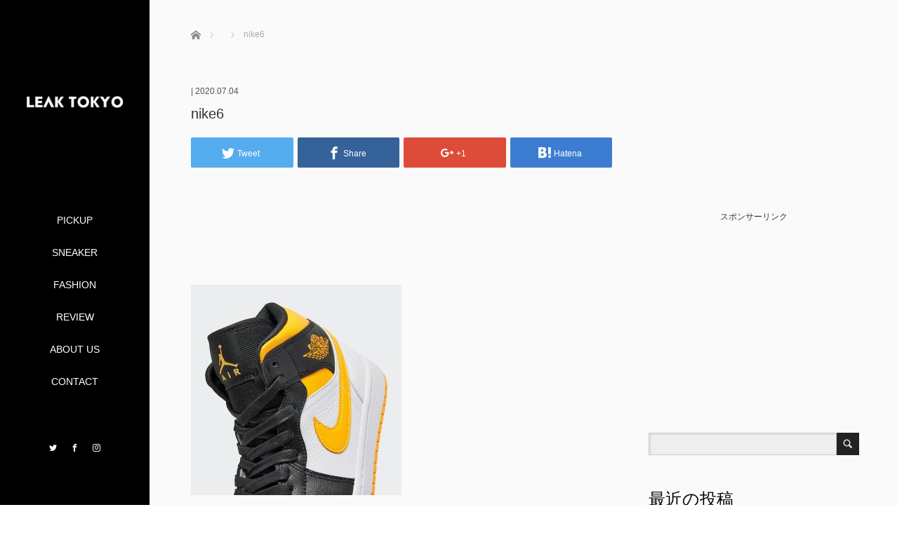

--- FILE ---
content_type: text/html; charset=UTF-8
request_url: https://leak.tokyo/nike6-72/
body_size: 11924
content:
	 
	 


<!DOCTYPE html>
<html class="pc" lang="ja"
	prefix="og: https://ogp.me/ns#" >
<head>

<meta charset="UTF-8">
	

<link rel="apple-touch-icon" href="https://leak.tokyo/wp-content/uploads/2018/08/apple-touch-icon.png">

<script async src="//pagead2.googlesyndication.com/pagead/js/adsbygoogle.js"></script>
<script>
  (adsbygoogle = window.adsbygoogle || []).push({
    google_ad_client: "ca-pub-4469885563600726",
    enable_page_level_ads: true
  });
	console.log('gads00');
</script>	
	
	
<script data-ad-client="ca-pub-4469885563600726" async src="https://pagead2.googlesyndication.com/pagead/js/adsbygoogle.js"></script>

	
		
<!--[if IE]><meta http-equiv="X-UA-Compatible" content="IE=edge"><![endif]-->
<meta name="viewport" content="width=device-width,initial-scale=1.0">

<link rel="pingback" href="https://leak.tokyo/xmlrpc.php">

		<!-- All in One SEO 4.1.2.3 -->
		<title>nike6 | LEAK TOKYO</title>
		<meta property="og:site_name" content="LEAK TOKYO | リークトウキョウ" />
		<meta property="og:type" content="article" />
		<meta property="og:title" content="nike6 | LEAK TOKYO" />
		<meta property="article:published_time" content="2020-07-04T01:42:42Z" />
		<meta property="article:modified_time" content="2020-07-04T01:42:42Z" />
		<meta name="twitter:card" content="summary" />
		<meta name="twitter:domain" content="leak.tokyo" />
		<meta name="twitter:title" content="nike6 | LEAK TOKYO" />
		<meta name="google" content="nositelinkssearchbox" />
		<script type="application/ld+json" class="aioseo-schema">
			{"@context":"https:\/\/schema.org","@graph":[{"@type":"WebSite","@id":"https:\/\/leak.tokyo\/#website","url":"https:\/\/leak.tokyo\/","name":"LEAK TOKYO","description":"\u30ea\u30fc\u30af\u30c8\u30a6\u30ad\u30e7\u30a6","publisher":{"@id":"https:\/\/leak.tokyo\/#organization"}},{"@type":"Organization","@id":"https:\/\/leak.tokyo\/#organization","name":"LEAK TOKYO","url":"https:\/\/leak.tokyo\/"},{"@type":"BreadcrumbList","@id":"https:\/\/leak.tokyo\/nike6-72\/#breadcrumblist","itemListElement":[{"@type":"ListItem","@id":"https:\/\/leak.tokyo\/#listItem","position":"1","item":{"@type":"WebPage","@id":"https:\/\/leak.tokyo\/","name":"\u30db\u30fc\u30e0","description":"LEAK TOKYO(\u30ea\u30fc\u30af \u30c8\u30a6\u30ad\u30e7\u30a6)\u306f\u3001Yeezy\u3001Off-White\u3001Supreme\u3001NIKE\u3001Girls Don\u2019t Cry\u306a\u3069\u306e\u6700\u65b0\u30b9\u30c8\u30ea\u30fc\u30c8\u30d5\u30a1\u30c3\u30b7\u30e7\u30f3\u60c5\u5831\u304b\u3089\u95a2\u9023\u60c5\u5831\u307e\u3067\u5e45\u5e83\u304f\u304a\u5c4a\u3051\u3002","url":"https:\/\/leak.tokyo\/"},"nextItem":"https:\/\/leak.tokyo\/nike6-72\/#listItem"},{"@type":"ListItem","@id":"https:\/\/leak.tokyo\/nike6-72\/#listItem","position":"2","item":{"@type":"WebPage","@id":"https:\/\/leak.tokyo\/nike6-72\/","name":"nike6","url":"https:\/\/leak.tokyo\/nike6-72\/"},"previousItem":"https:\/\/leak.tokyo\/#listItem"}]},{"@type":"Person","@id":"https:\/\/leak.tokyo\/author\/leaktokyo\/#author","url":"https:\/\/leak.tokyo\/author\/leaktokyo\/","name":"leaktokyo","image":{"@type":"ImageObject","@id":"https:\/\/leak.tokyo\/nike6-72\/#authorImage","url":"https:\/\/secure.gravatar.com\/avatar\/5ecc83b9ee1bf98741206586fa7c0113?s=96&d=mm&r=g","width":"96","height":"96","caption":"leaktokyo"}},{"@type":"ItemPage","@id":"https:\/\/leak.tokyo\/nike6-72\/#itempage","url":"https:\/\/leak.tokyo\/nike6-72\/","name":"nike6 | LEAK TOKYO","inLanguage":"ja","isPartOf":{"@id":"https:\/\/leak.tokyo\/#website"},"breadcrumb":{"@id":"https:\/\/leak.tokyo\/nike6-72\/#breadcrumblist"},"author":"https:\/\/leak.tokyo\/nike6-72\/#author","creator":"https:\/\/leak.tokyo\/nike6-72\/#author","datePublished":"2020-07-04T01:42:42+09:00","dateModified":"2020-07-04T01:42:42+09:00"}]}
		</script>
		<!-- All in One SEO -->

<link rel='dns-prefetch' href='//ajax.googleapis.com' />
<link rel='dns-prefetch' href='//s.w.org' />
<link rel='dns-prefetch' href='//pagead2.googlesyndication.com' />
<link rel="alternate" type="application/rss+xml" title="LEAK TOKYO &raquo; フィード" href="https://leak.tokyo/feed/" />
<link rel="alternate" type="application/rss+xml" title="LEAK TOKYO &raquo; コメントフィード" href="https://leak.tokyo/comments/feed/" />
<link rel='stylesheet' id='wp-block-library-css'  href='https://leak.tokyo/wp-includes/css/dist/block-library/style.min.css?ver=5.3.20' type='text/css' media='all' />
<link rel='stylesheet' id='contact-form-7-css'  href='https://leak.tokyo/wp-content/plugins/contact-form-7/includes/css/styles.css?ver=5.2.2' type='text/css' media='all' />
<link rel='stylesheet' id='wordpress-popular-posts-css-css'  href='https://leak.tokyo/wp-content/plugins/wordpress-popular-posts/assets/css/wpp.css?ver=5.3.3' type='text/css' media='all' />
<link rel='stylesheet' id='bootstrap.min-css'  href='https://leak.tokyo/wp-content/themes/avalon_tcd040_1114/bootstrap.min.css?ver=2.1.6' type='text/css' media='all' />
<link rel='stylesheet' id='style-css'  href='https://leak.tokyo/wp-content/themes/avalon_tcd040_1114/style.css?ver=2.1.6' type='text/css' media='screen' />
<link rel='stylesheet' id='responsive-css'  href='https://leak.tokyo/wp-content/themes/avalon_tcd040_1114/responsive.css?ver=2.1.6' type='text/css' media='screen and (max-width:1024px)' />
<link rel='stylesheet' id='jquery.fullpage.min-css'  href='https://leak.tokyo/wp-content/themes/avalon_tcd040_1114/jquery.fullpage.min.css?ver=2.1.6' type='text/css' media='all' />
<script type='text/javascript' src='https://leak.tokyo/wp-includes/js/jquery/jquery.js?ver=1.12.4-wp'></script>
<script type='text/javascript' src='https://leak.tokyo/wp-includes/js/jquery/jquery-migrate.min.js?ver=1.4.1'></script>
<script type='application/json' id="wpp-json">
{"sampling_active":0,"sampling_rate":100,"ajax_url":"https:\/\/leak.tokyo\/wp-json\/wordpress-popular-posts\/v1\/popular-posts","ID":10574,"token":"78dfaca5e7","lang":0,"debug":0}
</script>
<script type='text/javascript' src='https://leak.tokyo/wp-content/plugins/wordpress-popular-posts/assets/js/wpp.min.js?ver=5.3.3'></script>
<script type='text/javascript' src='https://ajax.googleapis.com/ajax/libs/jquery/1.12.3/jquery.min.js?ver=5.3.20'></script>
<script type='text/javascript' src='https://leak.tokyo/wp-content/themes/avalon_tcd040_1114/js/bootstrap.min.js?ver=2.1.6'></script>
<script type='text/javascript' src='https://leak.tokyo/wp-content/themes/avalon_tcd040_1114/js/jquery.newsticker.js?ver=2.1.6'></script>
<script type='text/javascript' src='https://leak.tokyo/wp-content/themes/avalon_tcd040_1114/js/menu.js?ver=2.1.6'></script>
<script type='text/javascript' src='https://leak.tokyo/wp-content/themes/avalon_tcd040_1114/js/jquery.easings.min.js?ver=2.1.6'></script>
<script type='text/javascript' src='https://leak.tokyo/wp-content/themes/avalon_tcd040_1114/js/jquery.fullPage.min.js?ver=2.1.6'></script>
<script type='text/javascript' src='https://leak.tokyo/wp-content/themes/avalon_tcd040_1114/js/scrolloverflow.min.js?ver=2.1.6'></script>
<script type='text/javascript' src='https://leak.tokyo/wp-content/themes/avalon_tcd040_1114/js/jquery.inview.min.js?ver=2.1.6'></script>
<link rel='https://api.w.org/' href='https://leak.tokyo/wp-json/' />
<link rel='shortlink' href='https://leak.tokyo/?p=10574' />
<link rel="alternate" type="application/json+oembed" href="https://leak.tokyo/wp-json/oembed/1.0/embed?url=https%3A%2F%2Fleak.tokyo%2Fnike6-72%2F" />
<link rel="alternate" type="text/xml+oembed" href="https://leak.tokyo/wp-json/oembed/1.0/embed?url=https%3A%2F%2Fleak.tokyo%2Fnike6-72%2F&#038;format=xml" />
<meta name="generator" content="Site Kit by Google 1.35.0" />        <style>
            @-webkit-keyframes bgslide {
                from {
                    background-position-x: 0;
                }
                to {
                    background-position-x: -200%;
                }
            }

            @keyframes bgslide {
                    from {
                        background-position-x: 0;
                    }
                    to {
                        background-position-x: -200%;
                    }
            }

            .wpp-widget-placeholder {
                margin: 0 auto;
                width: 60px;
                height: 3px;
                background: #dd3737;
                background: -webkit-gradient(linear, left top, right top, from(#dd3737), color-stop(10%, #571313), to(#dd3737));
                background: linear-gradient(90deg, #dd3737 0%, #571313 10%, #dd3737 100%);
                background-size: 200% auto;
                border-radius: 3px;
                -webkit-animation: bgslide 1s infinite linear;
                animation: bgslide 1s infinite linear;
            }
        </style>
        
<script src="https://leak.tokyo/wp-content/themes/avalon_tcd040_1114/js/jquery.easing.js?ver=2.1.6"></script>
<script src="https://leak.tokyo/wp-content/themes/avalon_tcd040_1114/js/jscript.js?ver=2.1.6"></script>
<link rel="stylesheet" media="screen and (max-width:770px)" href="https://leak.tokyo/wp-content/themes/avalon_tcd040_1114/footer-bar/footer-bar.css?ver=2.1.6">
<script src="https://leak.tokyo/wp-content/themes/avalon_tcd040_1114/js/comment.js?ver=2.1.6"></script>

<link rel="stylesheet" href="https://leak.tokyo/wp-content/themes/avalon_tcd040_1114/japanese.css?ver=2.1.6">

<!--[if lt IE 9]>
<script src="https://leak.tokyo/wp-content/themes/avalon_tcd040_1114/js/html5.js?ver=2.1.6"></script>
<![endif]-->


<script>
 $(document).ready(function() {
     if($(window).width() >= 992) {
         $('#fullpage').fullpage({
            //anchors: ['Page0'],
             lockAnchors: false,
            sectionsColor: ['#FFFFFF'],
             scrollBar: true,
             scrollingSpeed: 1200,
             normalScrollElements: '#section0',
             fitToSection: false,
             easing: 'easeInOutQuart'
         });
     } else {
         $('#fullpage').fullpage({
            //anchors: ['Page0'],
             lockAnchors: false,
            sectionsColor: ['#FFFFFF'],
             scrollBar: true,
             scrollingSpeed: 1000,
             autoScrolling: false,
             fitToSection: false
         });
     }
 });
</script>
<style type="text/css">


.pc #logo_text .logo{font-size:21px; }
.pc #logo_text .desc { font-size:12px; }

.mobile #logo_text .logo{font-size:18px; }

#footer_logo .logo { font-size:40px; }
#footer_logo .desc { font-size:12px; }

.pc #global_menu li a:hover, .pc #global_menu > ul > li.active > a, .post_list li.type1 .meta li a:hover, .post_list li.type2 .meta li a:hover, #footer_menu li a:hover, #home_slider .info_inner .title_link:hover, #post_meta_top a:hover, #bread_crumb li a:hover, #comment_header ul li a:hover, #template1_header .product_cateogry a:hover, #archive_product_list .no_image:hover .title a
 { color:#000000; }

#side_col, #main_content{ background-color: #000000;}

#global_menu .sub-menu{background: none;}
#global_menu .sub-menu li{background: rgba(0,0,0, 0.8);}
#global_menu .sub-menu li a{color:#FFFFFF !important;}
#global_menu .sub-menu li a:hover{color:#FFFFFF !important; background: #1094B5 !important;}

.post_content a { color:#2A59F5; }
#edit-area .headline, .footer_headline, .widget-title, a:hover, .menu_category { color:#000000; }
#return_top a:hover, .next_page_link a:hover, .page_navi a:hover, #index_news_list .archive_link:hover, .pc #index_news_list .news_title a:hover, .box_list_headline .archive_link a:hover, .previous_next_post .previous_post a:hover, .previous_next_post .next_post a:hover,
 #single_product_list .slick-prev:hover, #single_product_list .slick-next:hover, #previous_next_page a:hover, .mobile .template1_content_list .caption a.link:hover, #archive_product_cateogry_menu li a:hover, .pc #archive_product_cateogry_menu li.active > a, .pc #archive_product_cateogry_menu li ul,
  #wp-calendar td a:hover, #wp-calendar #prev a:hover, #wp-calendar #next a:hover, .widget_search #search-btn input:hover, .widget_search #searchsubmit:hover, .side_widget.google_search #searchsubmit:hover,
   #submit_comment:hover, #post_pagination a:hover, #post_pagination p, .mobile a.category_menu_button:hover, .mobile a.category_menu_button.active, .user_sns li a:hover
    { background-color:#000000; }



/*#edit-area .top-blog-list .headline{ color:#000000; }*/
.page-title, .headline, #edit-area .headline, .header-title, .blog-title, .related-posts-title, .widget-title{
    font-family: Segoe UI, "ヒラギノ角ゴ ProN W3", "Hiragino Kaku Gothic ProN", "メイリオ", Meiryo, sans-serif;}
.blog-title{ font-size: 20px; }
.page-title{ font-size: 20px; }
.post_content{ font-size: 16px; }

.store-information01 { background-color:#000000; }
.page_navi li .current { background-color:#000000; }

#comment_textarea textarea:focus, #guest_info input:focus
 { border-color:#000000; }

.pc #archive_product_cateogry_menu li ul a:hover
 { background-color:#000000; color:#FFFFFF; }

#previous_next_post .prev_post:hover, #previous_next_post .next_post:hover { background-color:#000000;}
.related-posts-title { color:#000000;}

/*.btn_gst:hover { color:#000000!important;}*/

.footer_menu li.no_link a { color:#000000; }
#global_menu ul li.no_link > a { color:#000000; }

.blog-title a:hover, .blog-meta a:hover, .entry-meta a:hover, #post_meta_bottom a:hover { color: #000000; }

#global_menu a, .store-information, .store-information02, .store-information a, .store-information02 a,
.store-information .store-tel, .store-information02 .store-tel, .store-information .store-tel a, .store-information02 .store-tel a
  {color:#FFFFFF !important;}

@media screen and (max-width: 1024px) {
 #global_menu a { color: #FFFFFF !important; background: #000000 !important; border-color:  #000000; }
 .mobile #global_menu a:hover { color: #FFFFFF !important; background-color:#1094B5 !important; }
 #global_menu li:before { color: #FFFFFF !important; }
 #global_menu .child_menu_button .icon:before { color: #FFFFFF !important; }
 #global_menu .sub-menu li a{background: rgba(0,0,0, 0.8) !important;}
}

@media screen and (min-width:1025px) {
 .store-information01 .store-tel, .store-information01 .store-tel a { color:#ffffff !important; }
}

#page_header .title { font-size:20px; }
#article .post_content { font-size:16px; }


.store-information .store-name, .store-information02 .store-name{ font-size:16px; }
.store-address{ font-size:12px; }
.store-information .store-tel, .store-information02 .store-tel{ font-size:30px; }
.store-information .store-tel span, .store-information02 .store-tel span{ font-size:12px; }

.store-information01{ font-size:12px; }
.store-information01 .store-name{ font-size:14px; }
.store-information01 .store-tel{ font-size:24px; }

    @media screen and (max-width: 1024px) {
        #main_col {top: auto !important;}
    }


#site_loader_spinner { border:4px solid rgba(0,0,0,0.2); border-top-color:#000000; }

.hvr_ef3 .img-wrap:hover img{
    -webkit-transform: scale(1.1);
    transform: scale(1.1);
}











</style>

<style type="text/css"></style><script async src="//pagead2.googlesyndication.com/pagead/js/adsbygoogle.js"></script><script>(adsbygoogle = window.adsbygoogle || []).push({"google_ad_client":"ca-pub-4469885563600726","enable_page_level_ads":true,"tag_partner":"site_kit"});</script><link rel="icon" href="https://leak.tokyo/wp-content/uploads/2019/10/cropped-logo-32x32.jpg" sizes="32x32" />
<link rel="icon" href="https://leak.tokyo/wp-content/uploads/2019/10/cropped-logo-192x192.jpg" sizes="192x192" />
<link rel="apple-touch-icon-precomposed" href="https://leak.tokyo/wp-content/uploads/2019/10/cropped-logo-180x180.jpg" />
<meta name="msapplication-TileImage" content="https://leak.tokyo/wp-content/uploads/2019/10/cropped-logo-270x270.jpg" />

<!-- Global site tag (gtag.js) - Google Analytics -->
<script async src="https://www.googletagmanager.com/gtag/js?id=UA-123742365-1"></script>
<script>
  window.dataLayer = window.dataLayer || [];
  function gtag(){dataLayer.push(arguments);}
  gtag('js', new Date());

  gtag('config', 'UA-123742365-1');
</script>
	

	
<style type="text/css">
/* .widget {width:300px;}
.textwidget {width:300px;}
.textwidget p {width:300px;}
.textwidget p ins {width:300px;}*/
</style>
</head>
	
<body class="attachment attachment-template-default single single-attachment postid-10574 attachmentid-10574 attachment-jpeg font_meiryo" style="overflow:hidden;">
	
	
<div id="site_loader_overlay"><div id="site_loader_spinner"></div></div>
<div id="site_wrap">
	<div id="main_content" class="clearfix row no-gutters">
		<!-- side col -->
		<div id="side_col" class="col-md-2 side_col_left">
	<!-- logo -->
	<div id="logo_image">
 <h1 class="logo">
  <a href="https://leak.tokyo/" title="LEAK TOKYO" data-label="LEAK TOKYO"><img class="h_logo" src="https://leak.tokyo/wp-content/uploads/2019/10/名称未設定-1.jpg?1769100485" alt="LEAK TOKYO" title="LEAK TOKYO" /></a>
 </h1>
</div>
	
	<a href="#" class="menu_button pc-none"><span>menu</span></a>
	<div id="global_menu" class="clearfix">
					<ul id="menu-%e3%82%b0%e3%83%ad%e3%83%8a%e3%83%93" class="menu"><li id="menu-item-252" class="menu-item menu-item-type-taxonomy menu-item-object-category menu-item-has-children menu-item-252"><a href="https://leak.tokyo/category/pickup/">PICKUP</a>
<ul class="sub-menu">
	<li id="menu-item-1641" class="menu-item menu-item-type-taxonomy menu-item-object-category menu-item-1641"><a href="https://leak.tokyo/category/girls-dont-cry/">Girls Don&#8217;t Cry</a></li>
	<li id="menu-item-259" class="menu-item menu-item-type-taxonomy menu-item-object-category menu-item-259"><a href="https://leak.tokyo/category/off-white/">Off-White</a></li>
	<li id="menu-item-352" class="menu-item menu-item-type-taxonomy menu-item-object-category menu-item-352"><a href="https://leak.tokyo/category/yeezy/">Yeezy</a></li>
	<li id="menu-item-262" class="menu-item menu-item-type-taxonomy menu-item-object-category menu-item-262"><a href="https://leak.tokyo/category/supreme/">Supreme</a></li>
</ul>
</li>
<li id="menu-item-250" class="menu-item menu-item-type-taxonomy menu-item-object-category menu-item-has-children menu-item-250"><a href="https://leak.tokyo/category/sneaker/">SNEAKER</a>
<ul class="sub-menu">
	<li id="menu-item-258" class="menu-item menu-item-type-taxonomy menu-item-object-category menu-item-258"><a href="https://leak.tokyo/category/nike/">NIKE</a></li>
	<li id="menu-item-256" class="menu-item menu-item-type-taxonomy menu-item-object-category menu-item-256"><a href="https://leak.tokyo/category/adidas/">adidas</a></li>
	<li id="menu-item-257" class="menu-item menu-item-type-taxonomy menu-item-object-category menu-item-257"><a href="https://leak.tokyo/category/converse/">Converse</a></li>
	<li id="menu-item-624" class="menu-item menu-item-type-taxonomy menu-item-object-category menu-item-624"><a href="https://leak.tokyo/category/vans/">VANS</a></li>
</ul>
</li>
<li id="menu-item-253" class="menu-item menu-item-type-taxonomy menu-item-object-category menu-item-has-children menu-item-253"><a href="https://leak.tokyo/category/fashion/">FASHION</a>
<ul class="sub-menu">
	<li id="menu-item-11470" class="menu-item menu-item-type-taxonomy menu-item-object-category menu-item-11470"><a href="https://leak.tokyo/category/girls-dont-cry/">Girls Don&#8217;t Cry</a></li>
	<li id="menu-item-268" class="menu-item menu-item-type-taxonomy menu-item-object-category menu-item-268"><a href="https://leak.tokyo/category/off-white/">Off-White</a></li>
	<li id="menu-item-493" class="menu-item menu-item-type-taxonomy menu-item-object-category menu-item-493"><a href="https://leak.tokyo/category/fog/">FOG</a></li>
	<li id="menu-item-272" class="menu-item menu-item-type-taxonomy menu-item-object-category menu-item-272"><a href="https://leak.tokyo/category/supreme/">Supreme</a></li>
</ul>
</li>
<li id="menu-item-1357" class="menu-item menu-item-type-taxonomy menu-item-object-category menu-item-1357"><a href="https://leak.tokyo/category/review/">REVIEW</a></li>
<li id="menu-item-406" class="menu-item menu-item-type-post_type menu-item-object-page menu-item-406"><a href="https://leak.tokyo/about-us/">ABOUT US</a></li>
<li id="menu-item-680" class="menu-item menu-item-type-post_type menu-item-object-page menu-item-680"><a href="https://leak.tokyo/contact/">CONTACT</a></li>
</ul>			</div>
	<!-- social button -->
	<ul class="user_sns clearfix sp-none">
		<li class="twitter"><a href="https://twitter.com/LeakTokyo" target="_blank"><span>Twitter</span></a></li>		<li class="facebook"><a href="https://www.facebook.com/leaktokyo/" target="_blank"><span>Facebook</span></a></li>		<li class="insta"><a href="https://www.instagram.com/leaktokyo/" target="_blank"><span>Instagram</span></a></li>							</ul>
	<div class="store-information sp-none">
							</div>
</div>
		<!-- main col -->
				<div id="main_col" class="col-md-10 main_col_right">
 <div class="container single_wrap">
     
<ul id="bread_crumb" class="clearfix" itemscope itemtype="http://schema.org/BreadcrumbList">
 <li itemscope="itemscope" itemtype="http://schema.org/ListItem" class="home"><a itemprop="url" href="https://leak.tokyo/"><span itemprop="title">ホーム</span></a></li>

 <li itemscope="itemscope" itemtype="http://schema.org/ListItem">
    </li>
 <li class="last">nike6</li>

</ul>
    
     <header class="entry-header">
	         <p class="entry-meta">
                              | <time class="blog-date" datetime="2020-07-04">2020.07.04</time>
                      </p>
	         <h2 class="page-title">nike6</h2>
	                          <div class="row">
                                 <div class="single_share clearfix col-md-8" id="single_share_top">
                                      
<!--Type1-->

<!--Type2-->

<!--Type3-->

<div id="share_btm1">

 

<div class="sns mt15 mbn">
<ul class="type3 clearfix">
<!--Twitterボタン-->
<li class="twitter">
<a href="http://twitter.com/share?text=nike6&url=https%3A%2F%2Fleak.tokyo%2Fnike6-72%2F&via=&tw_p=tweetbutton&related=" onclick="javascript:window.open(this.href, '', 'menubar=no,toolbar=no,resizable=yes,scrollbars=yes,height=400,width=600');return false;"><i class="icon-twitter"></i><span class="ttl">Tweet</span><span class="share-count"></span></a></li>

<!--Facebookボタン-->
<li class="facebook">
<a href="//www.facebook.com/sharer/sharer.php?u=https://leak.tokyo/nike6-72/&amp;t=nike6" class="facebook-btn-icon-link" target="blank" rel="nofollow"><i class="icon-facebook"></i><span class="ttl">Share</span><span class="share-count"></span></a></li>

<!--Google+ボタン-->
<li class="googleplus">
<a href="https://plus.google.com/share?url=https%3A%2F%2Fleak.tokyo%2Fnike6-72%2F" onclick="javascript:window.open(this.href, '', 'menubar=no,toolbar=no,resizable=yes,scrollbars=yes,height=600,width=500');return false;"><i class="icon-google-plus"></i><span class="ttl">+1</span><span class="share-count"></span></a></li>

<!--Hatebuボタン-->
<li class="hatebu">
<a href="http://b.hatena.ne.jp/add?mode=confirm&url=https%3A%2F%2Fleak.tokyo%2Fnike6-72%2F" onclick="javascript:window.open(this.href, '', 'menubar=no,toolbar=no,resizable=yes,scrollbars=yes,height=400,width=510');return false;" ><i class="icon-hatebu"></i><span class="ttl">Hatena</span><span class="share-count"></span></a></li>





</ul>
</div>

</div>


<!--Type4-->

<!--Type5-->
                 </div>
             </div>
                  </header>
     <div class="row">
                                                 <div class="col-md-8 entry-content">
             			   
			 <div style="margin: 0px auto;padding:20px 0;text-align:center;">
				<script async src="//pagead2.googlesyndication.com/pagead/js/adsbygoogle.js"></script>
				<ins class="adsbygoogle"
					 style="display:inline-block;width:468px;height:60px"
					 data-ad-client="ca-pub-4469885563600726"
					 data-ad-slot="9573045687"></ins>
				<script>
				(adsbygoogle = window.adsbygoogle || []).push({});
				 </script>
			 	</div>
			 
			 	 			 					 	              <!-- banner1 -->
                                           
             <div id="edit-area" class="post_content">
                                      <p class="attachment"><a href='https://leak.tokyo/wp-content/uploads/2020/07/nike6-1.jpg'><img width="300" height="300" src="https://leak.tokyo/wp-content/uploads/2020/07/nike6-1-300x300.jpg" class="attachment-medium size-medium" alt="" srcset="https://leak.tokyo/wp-content/uploads/2020/07/nike6-1-300x300.jpg 300w, https://leak.tokyo/wp-content/uploads/2020/07/nike6-1-150x150.jpg 150w, https://leak.tokyo/wp-content/uploads/2020/07/nike6-1-768x768.jpg 768w, https://leak.tokyo/wp-content/uploads/2020/07/nike6-1-100x100.jpg 100w, https://leak.tokyo/wp-content/uploads/2020/07/nike6-1-200x200.jpg 200w, https://leak.tokyo/wp-content/uploads/2020/07/nike6-1-120x120.jpg 120w, https://leak.tokyo/wp-content/uploads/2020/07/nike6-1.jpg 900w" sizes="(max-width: 300px) 100vw, 300px" /></a></p>
                              </div>
                              <div class="single_share" id="single_share_bottom">
                     
<!--Type1-->

<!--Type2-->

<!--Type3-->

<div id="share_btm1">

 

<div class="sns">
<ul class="type3 clearfix">
<!--Twitterボタン-->
<li class="twitter">
<a href="http://twitter.com/share?text=nike6&url=https%3A%2F%2Fleak.tokyo%2Fnike6-72%2F&via=&tw_p=tweetbutton&related=" onclick="javascript:window.open(this.href, '', 'menubar=no,toolbar=no,resizable=yes,scrollbars=yes,height=400,width=600');return false;"><i class="icon-twitter"></i><span class="ttl">Tweet</span><span class="share-count"></span></a></li>

<!--Facebookボタン-->
<li class="facebook">
<a href="//www.facebook.com/sharer/sharer.php?u=https://leak.tokyo/nike6-72/&amp;t=nike6" class="facebook-btn-icon-link" target="blank" rel="nofollow"><i class="icon-facebook"></i><span class="ttl">Share</span><span class="share-count"></span></a></li>

<!--Google+ボタン-->
<li class="googleplus">
<a href="https://plus.google.com/share?url=https%3A%2F%2Fleak.tokyo%2Fnike6-72%2F" onclick="javascript:window.open(this.href, '', 'menubar=no,toolbar=no,resizable=yes,scrollbars=yes,height=600,width=500');return false;"><i class="icon-google-plus"></i><span class="ttl">+1</span><span class="share-count"></span></a></li>

<!--Hatebuボタン-->
<li class="hatebu">
<a href="http://b.hatena.ne.jp/add?mode=confirm&url=https%3A%2F%2Fleak.tokyo%2Fnike6-72%2F" onclick="javascript:window.open(this.href, '', 'menubar=no,toolbar=no,resizable=yes,scrollbars=yes,height=400,width=510');return false;" ><i class="icon-hatebu"></i><span class="ttl">Hatena</span><span class="share-count"></span></a></li>





</ul>
</div>

</div>


<!--Type4-->

<!--Type5-->
                 </div>
                                                        <ul id="post_meta_bottom" class="clearfix">
                                          <li class="post_category"></li>                                                           </ul>
                                           <div id="previous_next_post" class="clearfix">
                                      </div>
                          <!-- banner2 -->
                                       			 	<div style="margin: 0px auto;padding:20px 0;text-align:center;">
<script async src="//pagead2.googlesyndication.com/pagead/js/adsbygoogle.js"></script>
<ins class="adsbygoogle"
     style="display:inline-block;width:468px;height:60px"
     data-ad-client="ca-pub-4469885563600726"
     data-ad-slot="9573045687"></ins>
<script>
(adsbygoogle = window.adsbygoogle || []).push({});
</script>
			 	</div>
             <!-- related post -->
                                                        <!-- comment -->
                      </div>
                      							<div class="col-md-4 entry-sidebar side_widget">
				<aside class="widget widget_text" id="text-27">
			<div class="textwidget"><p><center>スポンサーリンク<script async src="//pagead2.googlesyndication.com/pagead/js/adsbygoogle.js"></script><br />
<ins class="adsbygoogle" style="display: inline-block; width: 300px; height: 250px;" data-ad-client="ca-pub-4469885563600726" data-ad-slot="9573045687"></ins><script>
(adsbygoogle = window.adsbygoogle || []).push({});</script></center></p>
</div>
		</aside>
<aside class="widget google_search" id="google_search-2">
<form action="//www.google.com/cse" method="get" id="searchform" class="searchform">
<div>
 <input id="s" type="text" value="" name="q" />
 <input id="searchsubmit" type="submit" name="sa" value="&#xe915;" />
 <input type="hidden" name="cx" value="011054267578456036842:8vdb5ywfk3y" />
 <input type="hidden" name="ie" value="UTF-8" />
</div>
</form>
</aside>
		<aside class="widget widget_recent_entries" id="recent-posts-3">
		<h3 class="widget-title">最近の投稿</h3>		<ul>
											<li>
					<a href="https://leak.tokyo/2021/09/adidas/adidas-yeezy-foam-runner-yellow-ochre-9-18/">adidas YEEZY FOAM RUNNER &#8220;Yellow Ochre&#8221; 9/18(土)発売予定</a>
									</li>
											<li>
					<a href="https://leak.tokyo/2021/09/nike/j-balvin-x-nike-air-jordan/">J Balvin × NIKE AIR JORDAN がコラボモデルを近日発表か</a>
									</li>
											<li>
					<a href="https://leak.tokyo/2021/09/nike/nike-dunk-low-grey-fog-9-21/">NIKE DUNK LOW  &#8220;Grey Fog&#8221; 9/21(火)発売予定</a>
									</li>
											<li>
					<a href="https://leak.tokyo/2021/09/adidas/aap-rocky-adidas-x-prada/">A$AP Rocky がadidas × PRADA 最新コラボスニーカーを着用！近日発売か</a>
									</li>
											<li>
					<a href="https://leak.tokyo/2021/09/fashion/f-c-r-b-x-mlb/"><販売店記載>F.C.R.B. × MLBコレクションの新作が9/10(金)より発売</a>
									</li>
											<li>
					<a href="https://leak.tokyo/2021/09/fashion/essentials-x-union/"><販売店記載>ESSENTIALS  × UNION コラボコレクション 9/9(木)発売</a>
									</li>
											<li>
					<a href="https://leak.tokyo/2021/09/nike/undefeated-x-nike-dunk-vs-af-1-9-9/"><販売店記載>UNDEFEATED x NIKE Dunk vs AF-1 9/9(木)発売</a>
									</li>
											<li>
					<a href="https://leak.tokyo/2021/09/nike/nike-ldwaffle-x-sacai-x-clot-orange-blaze-9-11/"><販売店記載>NIKE LDWAFFLE × sacai × CLOT &#8220;Orange Blaze&#8221; 9/11(土)発売</a>
									</li>
					</ul>
		</aside>
<aside class="widget widget_text" id="text-26">
			<div class="textwidget"><p><center>スポンサーリンク<script async src="//pagead2.googlesyndication.com/pagead/js/adsbygoogle.js"></script><br />
<ins class="adsbygoogle" style="display:inline-block;width:300px;height:250px"data-ad-client="ca-pub-4469885563600726"data-ad-slot="9573045687"></ins><script>
(adsbygoogle = window.adsbygoogle || []).push({});</script></center></p>
</div>
		</aside>

<aside class="widget popular-posts" id="wpp-2">

<h3 class="widget-title">人気記事</h3>


<ul class="wpp-list">
<li>
<a href="https://leak.tokyo/2019/09/fashion/girls-dont-cry-%e6%96%b0%e3%82%a2%e3%82%a4%e3%83%86%e3%83%a0%e3%81%8c%e5%85%ac%e5%bc%8f%e3%82%aa%e3%83%b3%e3%83%a9%e3%82%a4%e3%83%b3%e3%81%ab%e3%81%a6%e7%99%ba%e5%a3%b2/" class="wpp-post-title" target="_self">Girls Don’t Cry 新アイテムが公式オンラインにて発売</a>
</li>
<li>
<a href="https://leak.tokyo/2019/05/adidas/adidas%e3%82%88%e3%82%8aozweego/" class="wpp-post-title" target="_self">adidasよりOZWEEGO(オズウィーゴ)が5/18(土)発売</a>
</li>
<li>
<a href="https://leak.tokyo/2020/08/nike/nike-air-max-95-dna-aurora-green-9-12/" class="wpp-post-title" target="_self">NIKE AIR MAX 95 &#8220;DNA AURORA GREEN&#8221; 9/12(土)発売</a>
</li>
<li>
<a href="https://leak.tokyo/2018/10/adidas/adidas-pod-s3-1/" class="wpp-post-title" target="_self">adidas POD-S3.1 新作登場</a>
</li>
<li>
<a href="https://leak.tokyo/2020/02/supreme/supreme-%e3%81%8c%e3%81%aa%e3%82%93%e3%81%a82pac%e3%81%a8%e3%81%ae%e3%82%b3%e3%83%a9%e3%83%9c%e3%82%a2%e3%82%a4%e3%83%86%e3%83%a0%e3%82%92%e7%99%ba%e5%a3%b2%e3%81%8b/" class="wpp-post-title" target="_self">Supreme がなんと2PACとのコラボアイテムを発売か</a>
</li>
</ul>

</aside>

<aside class="widget widget_categories" id="categories-3">
<h3 class="widget-title">カテゴリー</h3><form action="https://leak.tokyo" method="get"><label class="screen-reader-text" for="cat">カテゴリー</label><select  name='cat' id='cat' class='postform' >
	<option value='-1'>カテゴリーを選択</option>
	<option class="level-0" value="389">#FR2</option>
	<option class="level-0" value="458">1017 ALYX 9SM</option>
	<option class="level-0" value="51">A BATHING APE</option>
	<option class="level-0" value="345">A.D.S.R.</option>
	<option class="level-0" value="420">A.P.C.</option>
	<option class="level-0" value="402">ADAM ET ROPÉ</option>
	<option class="level-0" value="2">adidas</option>
	<option class="level-0" value="73">AIRJORDAN</option>
	<option class="level-0" value="153">Alexander Wang</option>
	<option class="level-0" value="290">AMBUSH</option>
	<option class="level-0" value="315">asics</option>
	<option class="level-0" value="15">assc</option>
	<option class="level-0" value="96">BALENCIAGA</option>
	<option class="level-0" value="425">BEMAS</option>
	<option class="level-0" value="527">BILLIONAIRE BOYS CLUB</option>
	<option class="level-0" value="347">BlackEyePatch</option>
	<option class="level-0" value="421">Brain Dead</option>
	<option class="level-0" value="204">Burberry</option>
	<option class="level-0" value="230">C.E (CAV EMPT)</option>
	<option class="level-0" value="700">CAREERING</option>
	<option class="level-0" value="515">CASETiFY</option>
	<option class="level-0" value="286">CHAMPION</option>
	<option class="level-0" value="606">Children of the discordance</option>
	<option class="level-0" value="407">Clarks</option>
	<option class="level-0" value="184">COMME des GARCONS</option>
	<option class="level-0" value="38">Converse</option>
	<option class="level-0" value="473">DIOR</option>
	<option class="level-0" value="417">DMCkal</option>
	<option class="level-0" value="186">Dr.Martens</option>
	<option class="level-0" value="391">ENGINEERED GARMENTS</option>
	<option class="level-0" value="214">ESSENTIALS</option>
	<option class="level-0" value="321">F-LAGSTUF-F</option>
	<option class="level-0" value="9">FASHION</option>
	<option class="level-0" value="397">FENDI</option>
	<option class="level-0" value="67">FOG</option>
	<option class="level-0" value="157">Fragment Design</option>
	<option class="level-0" value="245">FULL-BK</option>
	<option class="level-0" value="492">FUTURA</option>
	<option class="level-0" value="601">G-SHOCK</option>
	<option class="level-0" value="120">Girls Don&#8217;t Cry</option>
	<option class="level-0" value="619">GIVENCHY</option>
	<option class="level-0" value="598">GOD SELECTION XXX</option>
	<option class="level-0" value="261">Gosha Rubchinskiy</option>
	<option class="level-0" value="253">GYAKUSOU</option>
	<option class="level-0" value="268">HAVE A GOOD TIME</option>
	<option class="level-0" value="348">HAYN</option>
	<option class="level-0" value="246">HELLY HANSEN</option>
	<option class="level-0" value="447">HERON PRESTON</option>
	<option class="level-0" value="265">HUMAN MADE</option>
	<option class="level-0" value="436">Ice Cream</option>
	<option class="level-0" value="385">JOURNAL STANDARD</option>
	<option class="level-0" value="180">KAWS</option>
	<option class="level-0" value="166">KITH</option>
	<option class="level-0" value="179">KIYONAGA&amp;CO.</option>
	<option class="level-0" value="439">LACOSTE</option>
	<option class="level-0" value="445">Levi’s®</option>
	<option class="level-0" value="280">LOUIS VUITTON</option>
	<option class="level-0" value="453">MAGIC STICK</option>
	<option class="level-0" value="526">Maison Margiela</option>
	<option class="level-0" value="52">mastermaind</option>
	<option class="level-0" value="369">MISTERGENTLEMAN</option>
	<option class="level-0" value="374">MIZUNO</option>
	<option class="level-0" value="248">MONCLER</option>
	<option class="level-0" value="456">N.HOOLYWOOD</option>
	<option class="level-0" value="146">NEIGHBORHOOD</option>
	<option class="level-0" value="8">NEW BALANCE</option>
	<option class="level-0" value="428">NEW ERA</option>
	<option class="level-0" value="590">NEXUSVII</option>
	<option class="level-0" value="3">NIKE</option>
	<option class="level-0" value="188">NUMBER (N)INE</option>
	<option class="level-0" value="404">OAMC</option>
	<option class="level-0" value="5">Off-White</option>
	<option class="level-0" value="353">Onitsuka Tiger</option>
	<option class="level-0" value="452">OVO</option>
	<option class="level-0" value="14">PALACE</option>
	<option class="level-0" value="435">Palm Angels</option>
	<option class="level-0" value="10">PICKUP</option>
	<option class="level-0" value="529">PRADA</option>
	<option class="level-0" value="7">PUMA</option>
	<option class="level-0" value="125">Raf Simons</option>
	<option class="level-0" value="685">RAMIDUS</option>
	<option class="level-0" value="698">READYMADE</option>
	<option class="level-0" value="37">Reebok</option>
	<option class="level-0" value="250">retaW</option>
	<option class="level-0" value="45">REVIEW</option>
	<option class="level-0" value="540">RICK OWENS</option>
	<option class="level-0" value="198">Sacai</option>
	<option class="level-0" value="710">SAINT MICHAEL</option>
	<option class="level-0" value="691">SALE</option>
	<option class="level-0" value="379">SALUTE</option>
	<option class="level-0" value="25">SNEAKER</option>
	<option class="level-0" value="83">SOPH.</option>
	<option class="level-0" value="283">STUSSY</option>
	<option class="level-0" value="4">Supreme</option>
	<option class="level-0" value="275">SWAGGER</option>
	<option class="level-0" value="512">THE NORTH FACE</option>
	<option class="level-0" value="259">Timberland</option>
	<option class="level-0" value="448">UGG</option>
	<option class="level-0" value="177">UNDEFEATED</option>
	<option class="level-0" value="318">UNDERCOVER</option>
	<option class="level-0" value="387">uniform experiment</option>
	<option class="level-0" value="664">UNION</option>
	<option class="level-0" value="183">UNIQLO</option>
	<option class="level-0" value="6">VANS</option>
	<option class="level-0" value="17">Vetements</option>
	<option class="level-0" value="108">VLONE</option>
	<option class="level-0" value="375">WACKO MARIA</option>
	<option class="level-0" value="394">WASTED YOUTH</option>
	<option class="level-0" value="409">White Mountaineering</option>
	<option class="level-0" value="617">WIND AND SEA</option>
	<option class="level-0" value="498">WTAPS</option>
	<option class="level-0" value="27">xlarge</option>
	<option class="level-0" value="16">Y-3</option>
	<option class="level-0" value="11">Yeezy</option>
	<option class="level-0" value="398">Yohji Yamamoto</option>
	<option class="level-0" value="343">吉田カバン</option>
	<option class="level-0" value="1">未分類</option>
	<option class="level-0" value="451">村上隆</option>
	<option class="level-0" value="381">金子眼鏡</option>
</select>
</form>
<script type="text/javascript">
/* <![CDATA[ */
(function() {
	var dropdown = document.getElementById( "cat" );
	function onCatChange() {
		if ( dropdown.options[ dropdown.selectedIndex ].value > 0 ) {
			dropdown.parentNode.submit();
		}
	}
	dropdown.onchange = onCatChange;
})();
/* ]]> */
</script>

			</aside>
<aside class="widget widget_archive" id="archives-3">
<h3 class="widget-title">アーカイブ</h3>		<ul>
				<li><a href='https://leak.tokyo/2021/09/'>2021年9月</a>&nbsp;(17)</li>
	<li><a href='https://leak.tokyo/2021/08/'>2021年8月</a>&nbsp;(23)</li>
	<li><a href='https://leak.tokyo/2021/07/'>2021年7月</a>&nbsp;(44)</li>
	<li><a href='https://leak.tokyo/2021/05/'>2021年5月</a>&nbsp;(13)</li>
	<li><a href='https://leak.tokyo/2021/04/'>2021年4月</a>&nbsp;(39)</li>
	<li><a href='https://leak.tokyo/2021/03/'>2021年3月</a>&nbsp;(2)</li>
	<li><a href='https://leak.tokyo/2021/02/'>2021年2月</a>&nbsp;(23)</li>
	<li><a href='https://leak.tokyo/2021/01/'>2021年1月</a>&nbsp;(69)</li>
	<li><a href='https://leak.tokyo/2020/12/'>2020年12月</a>&nbsp;(47)</li>
	<li><a href='https://leak.tokyo/2020/11/'>2020年11月</a>&nbsp;(43)</li>
	<li><a href='https://leak.tokyo/2020/10/'>2020年10月</a>&nbsp;(58)</li>
	<li><a href='https://leak.tokyo/2020/09/'>2020年9月</a>&nbsp;(37)</li>
	<li><a href='https://leak.tokyo/2020/08/'>2020年8月</a>&nbsp;(56)</li>
	<li><a href='https://leak.tokyo/2020/07/'>2020年7月</a>&nbsp;(48)</li>
	<li><a href='https://leak.tokyo/2020/06/'>2020年6月</a>&nbsp;(52)</li>
	<li><a href='https://leak.tokyo/2020/05/'>2020年5月</a>&nbsp;(59)</li>
	<li><a href='https://leak.tokyo/2020/04/'>2020年4月</a>&nbsp;(49)</li>
	<li><a href='https://leak.tokyo/2020/03/'>2020年3月</a>&nbsp;(24)</li>
	<li><a href='https://leak.tokyo/2020/02/'>2020年2月</a>&nbsp;(61)</li>
	<li><a href='https://leak.tokyo/2020/01/'>2020年1月</a>&nbsp;(44)</li>
	<li><a href='https://leak.tokyo/2019/12/'>2019年12月</a>&nbsp;(35)</li>
	<li><a href='https://leak.tokyo/2019/11/'>2019年11月</a>&nbsp;(43)</li>
	<li><a href='https://leak.tokyo/2019/10/'>2019年10月</a>&nbsp;(49)</li>
	<li><a href='https://leak.tokyo/2019/09/'>2019年9月</a>&nbsp;(52)</li>
	<li><a href='https://leak.tokyo/2019/08/'>2019年8月</a>&nbsp;(56)</li>
	<li><a href='https://leak.tokyo/2019/07/'>2019年7月</a>&nbsp;(42)</li>
	<li><a href='https://leak.tokyo/2019/06/'>2019年6月</a>&nbsp;(34)</li>
	<li><a href='https://leak.tokyo/2019/05/'>2019年5月</a>&nbsp;(54)</li>
	<li><a href='https://leak.tokyo/2019/04/'>2019年4月</a>&nbsp;(47)</li>
	<li><a href='https://leak.tokyo/2019/03/'>2019年3月</a>&nbsp;(38)</li>
	<li><a href='https://leak.tokyo/2019/02/'>2019年2月</a>&nbsp;(26)</li>
	<li><a href='https://leak.tokyo/2019/01/'>2019年1月</a>&nbsp;(14)</li>
	<li><a href='https://leak.tokyo/2018/12/'>2018年12月</a>&nbsp;(31)</li>
	<li><a href='https://leak.tokyo/2018/11/'>2018年11月</a>&nbsp;(31)</li>
	<li><a href='https://leak.tokyo/2018/10/'>2018年10月</a>&nbsp;(48)</li>
	<li><a href='https://leak.tokyo/2018/09/'>2018年9月</a>&nbsp;(35)</li>
	<li><a href='https://leak.tokyo/2018/08/'>2018年8月</a>&nbsp;(18)</li>
		</ul>
			</aside>
<aside class="widget widget_text" id="text-28">
			<div class="textwidget"><p><center>スポンサーリンク<script async src="//pagead2.googlesyndication.com/pagead/js/adsbygoogle.js"></script><br />
<ins class="adsbygoogle" style="display:inline-block;width:300px;height:250px"data-ad-client="ca-pub-4469885563600726"data-ad-slot="9573045687"></ins><script>
(adsbygoogle = window.adsbygoogle || []).push({});</script></center></p>
</div>
		</aside>
			</div>
			              </div>
 </div>
 
<div id="footer">
	
                  <div class="container">
      
			</div>
            <div id="footer_logo" class="align1 mb60 sp-none">
                <div class="logo_area">
 <p class="logo"><a href="https://leak.tokyo/" title="LEAK TOKYO"><img class="f_logo" src="https://leak.tokyo/wp-content/uploads/2020/07/nike6-1.jpg?1769100485" alt="LEAK TOKYO" title="LEAK TOKYO" /></a></p>
</div>
            </div>
          
			 <div class="row">
				<div style="text-align: center; width:728px;margin: 0 auto 40px auto;padding-top: 40px;">
<script async src="//pagead2.googlesyndication.com/pagead/js/adsbygoogle.js"></script>
<ins class="adsbygoogle" style="display:inline-block;width:728px;height:90px" data-ad-client="ca-pub-4469885563600726" data-ad-slot="2720696875"></ins>
<script>
(adsbygoogle = window.adsbygoogle || []).push({});
console.log('gads03');
</script>
				</div>
			
                <div id="footer_menu" class="clearfix">
                                </div><!-- / #footer_menu -->
            </div>
        </div><!-- / .container -->
        <div class="store-information02 mt50 mb20 pc-none">
                            </div>
    <ul class="user_sns pc-none clearfix">
        <li class="twitter"><a href="https://twitter.com/LeakTokyo" target="_blank"><span>Twitter</span></a></li>        <li class="facebook"><a href="https://www.facebook.com/leaktokyo/" target="_blank"><span>Facebook</span></a></li>        <li class="insta"><a href="https://www.instagram.com/leaktokyo/" target="_blank"><span>Instagram</span></a></li>                            </ul>
    
			
			
    <p id="copyright">&copy;&nbsp;LEAK TOKYO All Rights Reserved.</p>
</div><!-- / #footer -->

 <div id="return_top">
  <a href="#body"><span>PAGE TOP</span></a>
 </div>

</div><!-- / #main_col -->
</div><!-- / #main_content -->
</div><!-- / #site_wrap -->


<script>
jQuery(document).ready(function($){

  $(window).load(function () {
    $('#site_loader_spinner').delay(600).fadeOut(400);
    $('#site_loader_overlay').delay(900).fadeOut(800);
    $('#site_wrap').css('display', 'block');
		if ($('.pb_slider').length) {
			$('.pb_slider').slick('setPosition');
			$('.pb_slider_nav').slick('setPosition');
		}
  });
  $(function(){
    setTimeout(function(){
      $('#site_loader_spinner').delay(600).fadeOut(400);
      $('#site_loader_overlay').delay(900).fadeOut(800);
      $('#site_wrap').css('display', 'block');
    }, 3000);
  });
});
var timer = false;
 jQuery(window).on('load resize', function(){
     if (timer !== false) {
         clearTimeout(timer);
     }
     timer = setTimeout(function() {
         var h = $(window).height();
         var w = $(window).width();
         var x = 650;
         if(h<x){
             $('#side_col').css('position', 'relative');
             $('#side_col .store-information').css('position', 'relative');
         }
    }, 200);
});
</script>
    <!-- facebook share button code -->
    <div id="fb-root"></div>
    <script>
        (function(d, s, id) {
            var js, fjs = d.getElementsByTagName(s)[0];
            if (d.getElementById(id)) return;
            js = d.createElement(s); js.id = id;
            js.src = "//connect.facebook.net/ja_JP/sdk.js#xfbml=1&version=v2.5";
            fjs.parentNode.insertBefore(js, fjs);
        }(document, 'script', 'facebook-jssdk'));
    </script>
<script type='text/javascript' src='https://leak.tokyo/wp-includes/js/comment-reply.min.js?ver=5.3.20'></script>
<script type='text/javascript'>
/* <![CDATA[ */
var wpcf7 = {"apiSettings":{"root":"https:\/\/leak.tokyo\/wp-json\/contact-form-7\/v1","namespace":"contact-form-7\/v1"}};
/* ]]> */
</script>
<script type='text/javascript' src='https://leak.tokyo/wp-content/plugins/contact-form-7/includes/js/scripts.js?ver=5.2.2'></script>
<script type='text/javascript' src='https://leak.tokyo/wp-includes/js/wp-embed.min.js?ver=5.3.20'></script>

<!--ptエンジン-->
	 <script type="text/javascript">
            if(!window._pt_sp_2){
                window._pt_lt = new Date().getTime();
                window._pt_sp_2 = [];
                _pt_sp_2.push("setAccount,5d3b5378");
                var _protocol =(("https:" == document.location.protocol) ? " https://" : " http://");
                (function() {
                    var atag = document.createElement("script");
                    atag.type = "text/javascript";
                    atag.async = true;
                    atag.src = _protocol + "js.ptengine.jp/5d3b5378.js";
                    var s = document.getElementsByTagName("script")[0];
                    s.parentNode.insertBefore(atag, s);
                })();
            }
	</script>
	

</body>
</html>


--- FILE ---
content_type: text/html; charset=utf-8
request_url: https://www.google.com/recaptcha/api2/aframe
body_size: 266
content:
<!DOCTYPE HTML><html><head><meta http-equiv="content-type" content="text/html; charset=UTF-8"></head><body><script nonce="VIMCOLcmiKXt9Xnnk5o4Lg">/** Anti-fraud and anti-abuse applications only. See google.com/recaptcha */ try{var clients={'sodar':'https://pagead2.googlesyndication.com/pagead/sodar?'};window.addEventListener("message",function(a){try{if(a.source===window.parent){var b=JSON.parse(a.data);var c=clients[b['id']];if(c){var d=document.createElement('img');d.src=c+b['params']+'&rc='+(localStorage.getItem("rc::a")?sessionStorage.getItem("rc::b"):"");window.document.body.appendChild(d);sessionStorage.setItem("rc::e",parseInt(sessionStorage.getItem("rc::e")||0)+1);localStorage.setItem("rc::h",'1769100489491');}}}catch(b){}});window.parent.postMessage("_grecaptcha_ready", "*");}catch(b){}</script></body></html>

--- FILE ---
content_type: text/css
request_url: https://leak.tokyo/wp-content/themes/avalon_tcd040_1114/responsive.css?ver=2.1.6
body_size: 5651
content:
@charset "utf-8";

body { min-width:100%; }

/* レイアウト */
@media screen and (max-width: 1024px) {
  #main_col {
    padding-left: 0 !important;
    padding-right: 0 !important;
    border-left: none;
  }
  #main_col .row { margin-left: -15px; margin-right: -15px; }
  #main_col .news-item .row { margin-left: 0; margin-right: 0; }
  #main_col .row .col-md-6,
  #main_col .row .col-md-8,
  #main_col .row .col-md-4,
  #main_col .row .col-md-3,
  .footer_menu.col-md-3 { padding-left: 15px !important; padding-right: 15px !important; max-width: none !important;}
}
@media only screen and (max-width: 1024px) {
	#main_col .container--no-img {
		margin-top: 0;
	}
}

#side_col { min-width:100%; width:100%; background:#fff; position:relative; z-index:1; padding:0; /*border-bottom:1px solid #ccc; box-shadow:0 4px 4px 0 rgba(0,0,0,0.1);*/ margin:0; }
#header_inner { height:auto; width:auto; margin:0 auto; position:relative; }
#contents { width:auto; min-width:100%; margin:0; padding:0; }
#contents_inner { width:auto; margin:0 15; padding:15px 0; }
#main_col { width:auto; float:none; margin:0; padding:0 15px; background:#FAFAFA; }

/* ----------------------------------------------------------------------
 ヘッダー
---------------------------------------------------------------------- */
.header-title { font-size:36px; position:absolute; top:50%; -webkit-transform:translateY(-50%); transform:translateY(-50%); }
.header-title--no-img {
	font-size: 26px!important;
	margin-top: 16px;
	margin-bottom: 0;
}
.header-title--no-img + .row #edit-area {
	margin-top: 24px;
}
/* グローバルメニュー */
a.menu_button {
   position:absolute; right:0; top:3px; z-index:9; /*border-left:1px solid #ddd;*/
   display:inline-block; font-size:12px; color:#333; padding:0 15px; height:60px; width:60px; line-height:60px; text-decoration:none;
}
a.menu_button:hover { }
a.menu_button.active { }
a.menu_button:before {
    font-family:'design_plus'; color:#000; display:block; position:absolute; top:17px; left:19px;
    font-size:22px; width:24px; height:24px; line-height:24px;
    -webkit-font-smoothing: antialiased; -moz-osx-font-smoothing: grayscale;
    content:'\f0c9';
}
a.menu_button:hover:before, a.menu_button.active:before { }
a.menu_button.active:before{content: '\e91a'}
a.menu_button span { text-indent:100%; white-space:nowrap; overflow:hidden; display:block; }
#global_menu { /*top: 56px !important;*/ }
#global_menu { display:none; clear:both; width:100%; margin:0; position:relative; z-index:9; box-shadow: 1px 2px 1.5px rgba(0, 0, 0, 0.1); -moz-box-shadow: 1px 2px 1.5px rgba(0, 0, 0, 0.1); -webkit-box-shadow: 1px 2px 1.5px rgba(0, 0, 0, 0.1); }
#global_menu ul { margin:0; }
#global_menu a { display:block; border:1px solid #000; margin:0 0 -1px 0; padding:2px 10px 2px 20px; line-height:40px; text-decoration:none; color:#fff !important; background-color: #222; font-size: 12px;}
#global_menu a:hover { color:#fff; }
#global_menu ul ul { display:none; }
#global_menu ul ul a { padding-left:20px; color: #000 !important; }
#global_menu ul ul ul a { padding-left:20px; color: #000 !important; }
#global_menu li{position: relative;}
#global_menu li:before { font-family:"design_plus"; content:'\e910'; top:16px; right:9px; position: absolute; color: #fff; }
#global_menu li ul li:before{content:'';}
#global_menu li ul li a{/*background: #fff; color: #000;*/}
#global_menu ul ul a:hover { color: #fff !important; }
#global_menu li ul li a:hover{color: #fff;}

#global_menu li.menu-item-has-children { position:relative; }
#global_menu li.menu-item-has-children:before { content:''; }
#global_menu .child_menu_button { display:block; position:absolute; text-align:center; width:60px; height:49px; right:0px; top:1px; z-index:9; cursor:pointer;  }
#global_menu .child_menu_button .icon:before {
  font-family:"design_plus"; content:'\e90e'; font-size:16px; color:#fff; text-align:center;
  display:block; width:20px; height:20px; line-height:20px; /*border:1px solid #555; border-radius:100%;*/
  position:absolute; left:32px; top:12px;
}
#global_menu .child_menu_button.active .icon:before, #global_menu .child_menu_button:hover .icon:before { color:#fff; border-color:#fff; }
#global_menu li.menu-item-has-children.open > .child_menu_button .icon:before { font-family:"design_plus"; content:'\e911'; }
#global_menu li.menu-item-has-children.open > ul { display:block; }


/* ロゴ */
#logo_text { margin:15px 0 20px 15px; z-index:0; float:none; display: inline;}
#logo_text h1 { font-size:18px; font-weight:normal; display: inline-block; padding: 20px 0;}
#logo_text a, #logo_image h1 a { color:#333; text-decoration:none; display:block; }
#logo_text a:hover, #logo_image h1 a:hover { text-decoration:underline; }
#logo_image { width: 100%; height: 100%; z-index:0; float:none; text-align: center;}
#logo_image h1 { top:0px !important; left:0px !important; font-weight:normal; margin:0; padding:0; line-height:100%; font-size:18px; }
#logo_image img {
    position: relative;
    padding: 20px 0 25px;
}


/* バナー */
#header_banner_area { display:none; }


/* パンくずリンク */




/* ----------------------------------------------------------------------
 トップページ
---------------------------------------------------------------------- */

/* トップページのNEWS */
#index_news { position:relative; width:auto; height:auto; background:none; overflow:auto; margin:0; padding:0; z-index: 0;  font-size: 12px; }
#index_news #newsticker { background:#000; padding:20px 30px 15px;}
#index_news .ticker { position:relative; overflow:hidden; width:auto; background:none; height:40px; margin:0; float:none; padding:0; }
#index_news ul { margin:0; position:absolute; top:0px; }
#index_news ul li { height:auto; line-height:180%; overflow:auto; }
#index_news ul .date { width:auto; height:auto; line-height:100%; display:block; color:#fff; float:none; margin:0 0 6px 0; font-weight:700; }
#index_news ul .title { height:auto; line-height:150%; display:inline-block; float:none; width:100%; overflow:hidden; }
#index_news .archive_link {text-align:right;}
#index_news .archive_link a{ text-decoration:none; height:20px; line-height:20px; display:inline; color:#fff; text-align: right; padding:0; }
#index_news .archive_link a:hover { background-color:#222; text-decoration: none; }
#index_news .archive_link a:before { /*content: url(img/arrow_right_white.png);*/ margin-left: 0; position:relative; top:4px; }

.top-container .headline {font-size: 22px !important; }
.top-container .disc{font-size:12px !important; margin-bottom: 20px !important;}
.btn_gst{width: 144px !important; font-size:12px !important; height: 45px; line-height: 45px;}
.btn_def{width: 144px !important; font-size:12px !important; height: 45px; line-height: 45px;}
/*.fp-section:first-child  .btn_def { display: none; }*/

/* トップ-ブログリスト */
#edit-area #top_blog_header{
margin: 30px 0 !important;
text-align: center;
font-size: 20px !important;
}
.blog-title{font-size:16px !important;}
.blog_archive_link{display: block; margin: 0 auto !important; float: none !important; width: 144px; height: 40px;}
.blog_archive_link a { background: #000; color: #fff; display: block; height: 40px; font-size:12px; line-height: 40px !important; padding: 0; text-decoration: none; text-align: center; }
/*@media screen and (max-width: 767px) {
  .blog_archive_link { margin-right:15px; margin-top:40px;}
  .blog_archive_link a { background: #000; color: #fff; display: block; height: 40px; font-size:12px; line-height: 40px; padding: 0 20px; text-decoration: none; }
}
@media screen and (max-width: 1024px) {
  .blog_archive_link { margin-right:15px; margin-top:35px;}
  .blog_archive_link a { background: #000; color: #fff; display: block; height: 50px; font-size:14px; line-height: 50px; padding: 0 40px; text-decoration: none; }
}*/
.archive_post { margin-bottom:30px; }
.top-blog-list{padding-bottom: 30px;}
.top-blog-list .row  { margin-bottom: 0px!important; }
.top-blog-list .row:last-child {}
/* アーカイブページの見出し */
.archive_headline { width:auto; padding:0 20px; height:50px; line-height:50px; background:#6bb8e4; color:#fff; font-size:12px; margin:0 15px 15px; }
#category_desc { margin:0 15px 15px; }
#category_desc p { line-height:180%; }

/* 記事一覧（トップページ） */
#post_list_type1 { width:auto; overflow:hidden; position:relative; padding-bottom:22px; margin:0 15px; }
#post_list_type1 #post_list { margin:0; }
#post_list_type1 #post_list > li { float:none; margin:0 0 15px 0; width:100%; height:auto; background:#fff; position:relative; }
#post_list_type1 #post_list li .title a {
  display:block; width:100%; height:auto; line-height:180%; overflow:auto; text-align:center; padding:15px; text-decoration:none;
  -moz-box-sizing:border-box; -webkit-box-sizing:border-box; -o-box-sizing:border-box; -ms-box-sizing:border-box; box-sizing:border-box;
}
#post_list li .image { position:relative; display:block; overflow:hidden; text-align:center; width:100%; height:auto; background:#000; }
#post_list li .image img { height:auto; }


/* 記事一覧（アーカイブページ） */
#post_list_type2 { width:auto; overflow:hidden; position:relative; padding-bottom:22px; margin:0 15px; }
#post_list_type2 #post_list { position:relative; margin:0; padding:0; }
#post_list_type2 #post_list > li { float:none; margin:0 0 15px 0; width:100%; height:auto; background:#fff; position: relative; }
#post_list_type2 #post_list > li.no_desc { height:auto; }
#post_list_type2 #post_list li .title { font-size:12px; -ms-word-wrap:break-word; word-wrap:break-word; }
#post_list_type2 #post_list li .title a {
  display:block; width:100%; height:auto; line-height:180%; overflow:auto; text-align:center; padding:15px; text-decoration:none;
  -moz-box-sizing:border-box; -webkit-box-sizing:border-box; -o-box-sizing:border-box; -ms-box-sizing:border-box; box-sizing:border-box;
}
#post_list_type2 #post_list li .title a:hover { color:#fff; background:#222; }
#post_list_type2 #post_list .excerpt { margin:0 20px; border-top:1px solid #ddd; padding:15px 0; line-height:180%; height:auto; overflow:auto; font-size:12px; }
.blog-content { height: auto; padding: 20px 20px 14px; }
#edit-area .blog-meta { margin-bottom:0; }
/* ローディングボタン */
#load_post { text-align:center; padding:30px 0 0 0; height:60px; position:relative; }
#load_post a { font-size:12px; color:#fff; display:inline-block; background:#bbb url(img/common/arrow_bottom.png) no-repeat 210px 20px; text-decoration:none; height:50px; line-height:50px; width:250px; text-align:center; }
#infscr-loading { padding:20px; font-size:11px; }

/* ----------------------------------------------------------------------
 記事
---------------------------------------------------------------------- */

.header-title{font-size:26px !important;}
.header-title span{
  width: auto;
  display: inline-block;
  padding-left: 15px !important;
}

.signage{margin: 40px 0;}
.signage-title{font-size:22px !important;}
.signage-content{padding: 40px 15px;}
.signage-content p.signage-text{margin:0 !important;}

.single_wrap { padding-top:30px; background:#FAFAFA; border-bottom:dotted 1px #888;}
#article { background:#fff; padding:15px; margin:0 0 20px 0; }
.entry-content-thumbnail { margin: 1em 0; text-align: center; }
.entry-content{margin-bottom: 80px;}

.entry-meta{margin-bottom:23px; font-size:10px;}

/* 日付 */
#post_date_headline { margin:-15px -15px 15px; background:#6bb8e4; color:#fff; padding:0 15px; height:45px; line-height:45px; }

/* 記事タイトル */
#post_title { padding:0; margin:0 0 15px 0; font-size:18px; line-height:160%; }
.page-title{font-size:22px !important;}

#edit-area p{font-size:14px; margin-bottom: 1em; line-height: 220% !important; color: #000;}
#edit-area .news-excerpt p{margin-bottom: 0;}
.news-excerpt{padding-bottom: 11px !important;}
.news-excerpt a{ display: block; padding: 0 20px;}

/* ギャラリー */
#post_image { margin:0 0 15px 0; }
#gallery { width:auto; }
#gallery img { display:block; width:100%; height:auto; }
.flex-direction-nav { display:none; }

#image_meta { padding:15px; }
#image_meta p { font-size:11px; width:auto; float:none; margin:0 0 10px 0; line-height:160%; }
#image_meta ul { width:auto; float:none; margin:0; }
#image_meta li a { color:#fff; }
#image_meta li { float:left; margin:0 20px 0 0; padding:0; line-height:160%; font-size:11px; }

/* SNSボタン */
.share_button li { padding:0; float:left; margin:0 10px 10px 0; line-height:0; }

#single_share_bottom{margin-top: 15px;}

/* メタ情報 */
#post_meta_bottom { margin:0 0 15px 0; background:#fafafa; padding:15px 0; }
#post_meta_bottom li { display:block; margin:0 0 10px 0; border:none; font-size:12px; line-height:160%; }
#post_meta_bottom li:last-child { border:none; margin:0; }

/* 次の記事、前の記事リンク */
/* 次の記事、前の記事 */
#previous_next_post { margin:0 0 30px 0; height:auto; }
#previous_next_post a { width:100%; height:100px; }
#previous_next_post .prev_post { float:left; padding:0 15px 0 40px; width:50%; text-align:center; height:50px;}
#previous_next_post .next_post { float:right; border-left:1px solid #eee; padding:0 40px 0 15px; width:50%; text-align:center;  height:50px;}
#previous_next_post p { position:relative; top:50%; -webkit-transform:translateY(-50%); -ms-transform:translateY(-50%); transform:translateY(-50%); overflow:hidden; font-size:12px; }

#previous_next_post .prev_post:before { top:10px; left:5px; }
#previous_next_post .next_post:before { top:10px; right:5px; }

/* 広告 */
#single_banner_area { text-align:center; background:none; border:none; }
#single_banner_area div { display:block; margin:0 0 15px 0; }
#single_banner_area div:last-child, #single_banner_area div:only-child { margin:0; }
#single_banner_area div img { max-width:100%; height:auto; }

#single_banner_area_bottom{margin-top: 30px; margin-bottom: 30px;}

/* 関連記事 */
#related_post { overflow:hidden; }
#related_post .headline { background:#6bb8e4; color:#fff; height:50px; line-height:50px; font-size:14px; padding:0 17px; margin:0 0 20px 0; }
#related_post ol { margin:0; position:relative; }
#related_post li { float:none; width:100%; height:auto; margin:0 0 15px 0; position:relative; background:#fff; }
#related_post li .image { margin:0; display:block; width:100%; height:auto; overflow:hidden; }
#related_post li a.image img {
  width:100%; height:auto; display:block;
  -webkit-transition: all 0.35s ease-in-out; -moz-transition: all 0.35s ease-in-out; transition: all 0.35s ease-in-out;
  -webkit-transform: scale(1); -moz-transform: scale(1); -ms-transform: scale(1); -o-transform: scale(1); transform: scale(1);
}
#related_post li .image:hover img {
 -webkit-transform: scale(1.2); -moz-transform: scale(1.2); -ms-transform: scale(1.2); -o-transform: scale(1.2); transform: scale(1.2);
}
#related_post li .title { display:block; font-size:12px; line-height:150%; margin:0; padding:15px; max-height:100%; overflow:hidden; text-decoration:none; }
#related_post li .title:hover { color:#fff; }
#related_post li .excerpt { margin:0 15px; padding:15px 0; font-size:11px; line-height:180%; max-height:100%; overflow:hidden; border-top:1px solid #ddd; }

.related-posts-title{font-size:20px; margin-bottom:30px; text-align:center;}
.related_post_meta .title{font-size:12px;}

/* ----------------------------------------------------------------------
 NEWS
---------------------------------------------------------------------- */

.news-title{font-size:14px !important; line-height:180%;}
.news-header{border:none; padding:3% 4%;}
.news-item a .news-image{margin:10px 0 15px; float:none;}

/* 記事ページ */
#single_news_list { background:#fff; padding:15px; }
#single_news_headline { margin:-15px -15px 15px; background:#6bb8e4; color:#fff; padding:0 20px; height:50px; line-height:50px; }
#single_news_list ol { margin:0 0 15px 0; border-bottom:none; }
#single_news_list li { margin:0 0 15px 0; padding:0 0 15px 0; font-size:13px; border-bottom:1px dotted #ccc; }
#single_news_list li .date { float:none; width:auto; display:block; margin:0 0 10px 0; font-size:11px; }
#single_news_list li .title { float:none; width:auto; display:block; line-height:160%; }

/* アーカイブページ */
#news_archive_headline { background:#6bb8e4; color:#fff; padding:0 20px; height:50px; line-height:50px; margin:0 0 15px 0; }
#news_archive #post_list li {
  background:#fff; padding:15px; margin:0 0 15px 0; width:100%;
  -moz-box-sizing:border-box; -webkit-box-sizing:border-box; -o-box-sizing:border-box; -ms-box-sizing:border-box; box-sizing:border-box;
}
#news_archive .news_image { margin:0 auto 20px; display:block; width:100%; height:auto; overflow:hidden; float:none; }
#news_archive .news_image img { width:100%; height:auto; }
.news-item { margin: 15px 0; }
.container .news-item:first-child { margin: 0; }


/* ----------------------------------------------------------------------
 コメント
---------------------------------------------------------------------- */

#comments{margin-bottom:30px; max-width: none;}

#comment_area, #trackback_area { margin:0; }

#comment_header { position:relative; border-bottom:none; }
#comment_header ul { position:relative; right:auto; top:auto; margin:0; }
#comment_header ul li {
  width:49%; float:none; position:relative;
  -moz-box-sizing:border-box; -webkit-box-sizing:border-box; -o-box-sizing:border-box; -ms-box-sizing:border-box; box-sizing:border-box;
  display:inline-block;
 }
#comment_header ul li:first-child { border-bottom:none; background: none;}
#comment_header ul li#comment_switch, #comment_header ul li#comment_closed { border:none; padding:0; margin:0; position:relative; }
#comment_header ul li a, #comment_header ul li p {
  padding:17px 0; background:none; border:none; color:#666; text-align:left;
  -moz-box-sizing:border-box; -webkit-box-sizing:border-box; -o-box-sizing:border-box; -ms-box-sizing:border-box; box-sizing:border-box;
  font-weight:normal;
}

#comment_header ul li a:hover, #comment_header ul li.comment_switch_active a, #comment_header ul li.comment_switch_active a:hover { color:#333; text-decoration: none;}
.even_comment, .odd_comment_children{background: #fff;}
.odd_comment, .even_comment_children{background: #FAFAFA;}
.comment{border:solid 1px #eee; max-width: none;}

.comment-meta-left { float:left; width:50%; }


#comment_headline{background:#ccc; height:40px; line-height:40px; font-size:12px; max-width: none;}

#submit_comment{background:#000; font-size:12px; width:144px; height:40px;}

#guest_info input{border:solid 1px #eee; background: #F5F5F5;}
#comment_textarea textarea{ border:solid 1px #eee; background: #F5F5F5;}


/* ---------- form area ------------------------------------------------------------------------------------------------------------------------- */
.comment_form_wrapper { border:1px solid #eee; margin:0 0 20px; padding:15px; background:#fff; max-width: none; }

/* ----------------------------------------------------------------------
 フッター
---------------------------------------------------------------------- */
/* フッター上部 */
#footer { width:auto; min-width:100%; background:#FAFAFA; }
#footer .container { width: 100%; border-top:none; padding-top:45px; }
#footer .row { margin-bottom:-10px; }
/* ウィジェットエリア */
#footer_widget_area1 { width:auto; float:none; margin:0; padding:35px 15px; border-bottom:1px solid #ddd; }
#footer_widget_area2 { width:auto; float:none; margin:0; padding:35px 15px; }
.footer_widget{margin: 0 0 20px;}
/* メニュー */
#footer_menu { margin:0; text-align:left; }
.footer_menu { display:block; width:100%; vertical-align:top; margin:0; }
.footer_menu li { text-align:left; margin:0; font-size:12px; }
.footer_menu li:first-child { margin:0; }
.footer_menu a { display:block; color:#666; border-bottom:1px solid #ddd; padding:20px 15px; }
.footer_menu li:first-child a, .footer_menu li:only-child a { color:#333; font-weight:bold; font-size:14px; color: #412000; }
/* ページ最下部 */
#footer_bottom { height:auto; width:100%; min-width:100%; background:#f1f2f4; }
#footer_bottom_inner { height:auto; width:auto; margin:0 auto; position:relative; padding-bottom:115px; }
#footer_bottom_inner.no_social_link { padding-bottom:70px; }
/* ソーシャルボタン */
#footer .user_sns{margin:0;}
#footer_social_link { float:none; margin:0; padding:0; position:absolute; bottom:60px; left:0px; width:100%; text-align:center; }
#footer_social_link li { float:none; display:inline-block; vertical-align:top; margin:0 10px; }
/* ショップインフォ */
#footer .store-information02 { margin-bottom: 30px; }
/* コピーライト */
#copyright { float:none; margin:0; font-size:11px; width:100%; text-align:center; position:absolute; height:50px; line-height:50px !important; bottom:30px; }

#return_top{ right: 0; bottom: 60px; }
#return_top a{ width:50px; height:50px; background-color: #888; border-radius: 0; }
#return_top a:before{top: 19px; left: 18px; font-size: 14px;}

/* ----------------------------------------------------------------------
 サイドコンテンツ
---------------------------------------------------------------------- */
#side_col {
    min-width: 100%;
    width: 100%;
    background: #fff;
    z-index: 1;
    margin: 0;
}

.side_widget:last-child { margin:0; }

.widget-title{font-size:20px; text-align:center;}

/* styled post list2 */
#side_col1.type2 .styled_post_list1 .image  { float:left; margin:0 15px 5px 0; }
.styled_post_list2 .title{font-size:12px;}


/* image post list */
.styled_post_list4 ol { margin:0; padding:0; position:relative; }
.styled_post_list4 li, #footer_widget_area .styled_post_list4 li { float:left; width:32%; height:auto; margin:0 2% 0 0; }
.styled_post_list4 li:nth-child(3n) { margin-right:0; }


/* search */
/*.widget_search #search-box, .widget_search #s { width:75%; height:40px; margin:0 0 5px 0; }
.widget_search #search-btn input, .widget_search #searchsubmit { width:25%; }

.cat-item{font-size:12px;}
.widget_archive select, .widget_categories select, .tcdw_archive_list_widget select{font-size:12px;}*/

.widget_search #search-box,
.widget_search #s,
.google_search #s {
  background: #eee;
  border: 1px solid #cacaca;
  box-shadow: 2px 2px 3px 0px #ddd inset;
  padding: 0 10px;
  width: calc(100% - 48px);
  height: 32px;
}

.widget_search #search-btn input,
.widget_search #searchsubmit,
.google_search #searchsubmit {
  font-family: 'design_plus';
  color: #ddd;
  font-size: 16px;
  border: none;
  width: 48px;
  height: 32px;
  background: #222;
  cursor: pointer;
  display: block;
  float: right;
  overflow: hidden;
}
